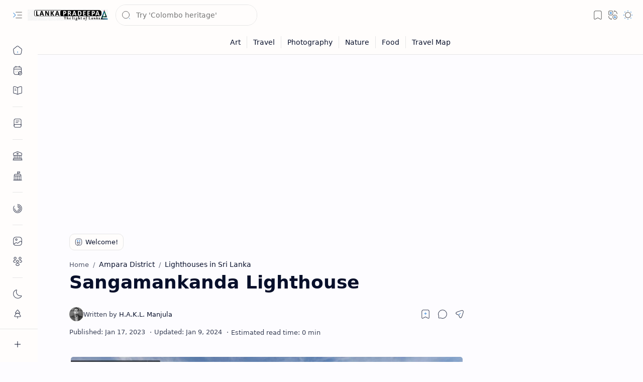

--- FILE ---
content_type: text/html; charset=utf-8
request_url: https://www.google.com/recaptcha/api2/aframe
body_size: 267
content:
<!DOCTYPE HTML><html><head><meta http-equiv="content-type" content="text/html; charset=UTF-8"></head><body><script nonce="cCkw1BvSZUsKr7PdczLRAw">/** Anti-fraud and anti-abuse applications only. See google.com/recaptcha */ try{var clients={'sodar':'https://pagead2.googlesyndication.com/pagead/sodar?'};window.addEventListener("message",function(a){try{if(a.source===window.parent){var b=JSON.parse(a.data);var c=clients[b['id']];if(c){var d=document.createElement('img');d.src=c+b['params']+'&rc='+(localStorage.getItem("rc::a")?sessionStorage.getItem("rc::b"):"");window.document.body.appendChild(d);sessionStorage.setItem("rc::e",parseInt(sessionStorage.getItem("rc::e")||0)+1);localStorage.setItem("rc::h",'1769168393911');}}}catch(b){}});window.parent.postMessage("_grecaptcha_ready", "*");}catch(b){}</script></body></html>